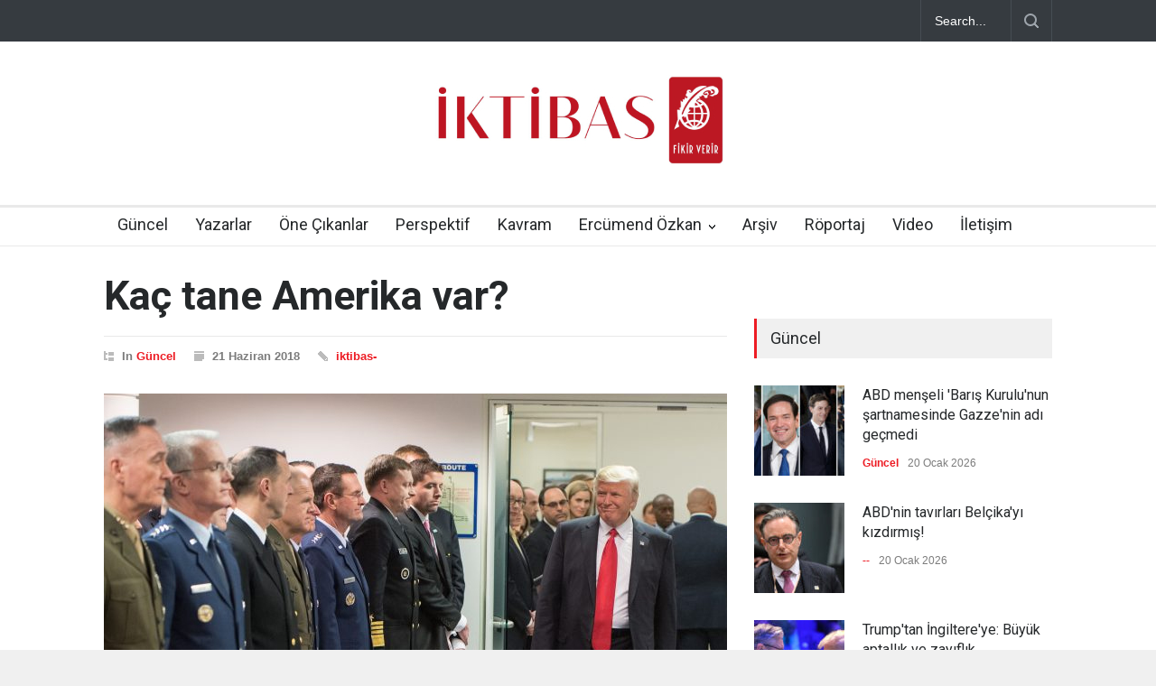

--- FILE ---
content_type: text/html; charset=UTF-8
request_url: https://iktibasdergisi.com/2018/06/21/kac-tane-amerika-var/
body_size: 17800
content:
<!DOCTYPE html>
<html lang="tr">
		<head>
		<!--meta-->
		<meta http-equiv="content-type" content="text/html; charset=UTF-8" />
		<meta name="generator" content="WordPress 6.8.3" />
		<meta name="viewport" content="width=device-width, initial-scale=1, maximum-scale=1.2" />
		<meta name="description" content="" />
		<meta name="format-detection" content="telephone=no" />
		<!--style-->
		<link rel="alternate" type="application/rss+xml" title="RSS 2.0" href="https://iktibasdergisi.com/feed/" />
		<link rel="pingback" href="https://iktibasdergisi.com/xmlrpc.php" />
				<link rel="shortcut icon" href="https://iktibasdergisi.com/wp-content/uploads/2017/12/favicon-16x16.png" />
		<title>Kaç tane Amerika var? &#8211; İktibas Dergisi</title>
<meta name='robots' content='max-image-preview:large' />
	<style>img:is([sizes="auto" i], [sizes^="auto," i]) { contain-intrinsic-size: 3000px 1500px }</style>
	<link rel='dns-prefetch' href='//www.googletagmanager.com' />
<link rel='dns-prefetch' href='//fonts.googleapis.com' />
<link rel="alternate" type="application/rss+xml" title="İktibas Dergisi &raquo; akışı" href="https://iktibasdergisi.com/feed/" />
<link rel="alternate" type="application/rss+xml" title="İktibas Dergisi &raquo; yorum akışı" href="https://iktibasdergisi.com/comments/feed/" />
<link rel="alternate" type="application/rss+xml" title="İktibas Dergisi &raquo; Kaç tane Amerika var? yorum akışı" href="https://iktibasdergisi.com/2018/06/21/kac-tane-amerika-var/feed/" />
<script type="text/javascript">
/* <![CDATA[ */
window._wpemojiSettings = {"baseUrl":"https:\/\/s.w.org\/images\/core\/emoji\/16.0.1\/72x72\/","ext":".png","svgUrl":"https:\/\/s.w.org\/images\/core\/emoji\/16.0.1\/svg\/","svgExt":".svg","source":{"concatemoji":"https:\/\/iktibasdergisi.com\/wp-includes\/js\/wp-emoji-release.min.js?ver=6.8.3"}};
/*! This file is auto-generated */
!function(s,n){var o,i,e;function c(e){try{var t={supportTests:e,timestamp:(new Date).valueOf()};sessionStorage.setItem(o,JSON.stringify(t))}catch(e){}}function p(e,t,n){e.clearRect(0,0,e.canvas.width,e.canvas.height),e.fillText(t,0,0);var t=new Uint32Array(e.getImageData(0,0,e.canvas.width,e.canvas.height).data),a=(e.clearRect(0,0,e.canvas.width,e.canvas.height),e.fillText(n,0,0),new Uint32Array(e.getImageData(0,0,e.canvas.width,e.canvas.height).data));return t.every(function(e,t){return e===a[t]})}function u(e,t){e.clearRect(0,0,e.canvas.width,e.canvas.height),e.fillText(t,0,0);for(var n=e.getImageData(16,16,1,1),a=0;a<n.data.length;a++)if(0!==n.data[a])return!1;return!0}function f(e,t,n,a){switch(t){case"flag":return n(e,"\ud83c\udff3\ufe0f\u200d\u26a7\ufe0f","\ud83c\udff3\ufe0f\u200b\u26a7\ufe0f")?!1:!n(e,"\ud83c\udde8\ud83c\uddf6","\ud83c\udde8\u200b\ud83c\uddf6")&&!n(e,"\ud83c\udff4\udb40\udc67\udb40\udc62\udb40\udc65\udb40\udc6e\udb40\udc67\udb40\udc7f","\ud83c\udff4\u200b\udb40\udc67\u200b\udb40\udc62\u200b\udb40\udc65\u200b\udb40\udc6e\u200b\udb40\udc67\u200b\udb40\udc7f");case"emoji":return!a(e,"\ud83e\udedf")}return!1}function g(e,t,n,a){var r="undefined"!=typeof WorkerGlobalScope&&self instanceof WorkerGlobalScope?new OffscreenCanvas(300,150):s.createElement("canvas"),o=r.getContext("2d",{willReadFrequently:!0}),i=(o.textBaseline="top",o.font="600 32px Arial",{});return e.forEach(function(e){i[e]=t(o,e,n,a)}),i}function t(e){var t=s.createElement("script");t.src=e,t.defer=!0,s.head.appendChild(t)}"undefined"!=typeof Promise&&(o="wpEmojiSettingsSupports",i=["flag","emoji"],n.supports={everything:!0,everythingExceptFlag:!0},e=new Promise(function(e){s.addEventListener("DOMContentLoaded",e,{once:!0})}),new Promise(function(t){var n=function(){try{var e=JSON.parse(sessionStorage.getItem(o));if("object"==typeof e&&"number"==typeof e.timestamp&&(new Date).valueOf()<e.timestamp+604800&&"object"==typeof e.supportTests)return e.supportTests}catch(e){}return null}();if(!n){if("undefined"!=typeof Worker&&"undefined"!=typeof OffscreenCanvas&&"undefined"!=typeof URL&&URL.createObjectURL&&"undefined"!=typeof Blob)try{var e="postMessage("+g.toString()+"("+[JSON.stringify(i),f.toString(),p.toString(),u.toString()].join(",")+"));",a=new Blob([e],{type:"text/javascript"}),r=new Worker(URL.createObjectURL(a),{name:"wpTestEmojiSupports"});return void(r.onmessage=function(e){c(n=e.data),r.terminate(),t(n)})}catch(e){}c(n=g(i,f,p,u))}t(n)}).then(function(e){for(var t in e)n.supports[t]=e[t],n.supports.everything=n.supports.everything&&n.supports[t],"flag"!==t&&(n.supports.everythingExceptFlag=n.supports.everythingExceptFlag&&n.supports[t]);n.supports.everythingExceptFlag=n.supports.everythingExceptFlag&&!n.supports.flag,n.DOMReady=!1,n.readyCallback=function(){n.DOMReady=!0}}).then(function(){return e}).then(function(){var e;n.supports.everything||(n.readyCallback(),(e=n.source||{}).concatemoji?t(e.concatemoji):e.wpemoji&&e.twemoji&&(t(e.twemoji),t(e.wpemoji)))}))}((window,document),window._wpemojiSettings);
/* ]]> */
</script>

<style id='wp-emoji-styles-inline-css' type='text/css'>

	img.wp-smiley, img.emoji {
		display: inline !important;
		border: none !important;
		box-shadow: none !important;
		height: 1em !important;
		width: 1em !important;
		margin: 0 0.07em !important;
		vertical-align: -0.1em !important;
		background: none !important;
		padding: 0 !important;
	}
</style>
<link rel='stylesheet' id='wp-block-library-css' href='https://iktibasdergisi.com/wp-includes/css/dist/block-library/style.min.css?ver=6.8.3' type='text/css' media='all' />
<style id='wp-block-library-theme-inline-css' type='text/css'>
.wp-block-audio :where(figcaption){color:#555;font-size:13px;text-align:center}.is-dark-theme .wp-block-audio :where(figcaption){color:#ffffffa6}.wp-block-audio{margin:0 0 1em}.wp-block-code{border:1px solid #ccc;border-radius:4px;font-family:Menlo,Consolas,monaco,monospace;padding:.8em 1em}.wp-block-embed :where(figcaption){color:#555;font-size:13px;text-align:center}.is-dark-theme .wp-block-embed :where(figcaption){color:#ffffffa6}.wp-block-embed{margin:0 0 1em}.blocks-gallery-caption{color:#555;font-size:13px;text-align:center}.is-dark-theme .blocks-gallery-caption{color:#ffffffa6}:root :where(.wp-block-image figcaption){color:#555;font-size:13px;text-align:center}.is-dark-theme :root :where(.wp-block-image figcaption){color:#ffffffa6}.wp-block-image{margin:0 0 1em}.wp-block-pullquote{border-bottom:4px solid;border-top:4px solid;color:currentColor;margin-bottom:1.75em}.wp-block-pullquote cite,.wp-block-pullquote footer,.wp-block-pullquote__citation{color:currentColor;font-size:.8125em;font-style:normal;text-transform:uppercase}.wp-block-quote{border-left:.25em solid;margin:0 0 1.75em;padding-left:1em}.wp-block-quote cite,.wp-block-quote footer{color:currentColor;font-size:.8125em;font-style:normal;position:relative}.wp-block-quote:where(.has-text-align-right){border-left:none;border-right:.25em solid;padding-left:0;padding-right:1em}.wp-block-quote:where(.has-text-align-center){border:none;padding-left:0}.wp-block-quote.is-large,.wp-block-quote.is-style-large,.wp-block-quote:where(.is-style-plain){border:none}.wp-block-search .wp-block-search__label{font-weight:700}.wp-block-search__button{border:1px solid #ccc;padding:.375em .625em}:where(.wp-block-group.has-background){padding:1.25em 2.375em}.wp-block-separator.has-css-opacity{opacity:.4}.wp-block-separator{border:none;border-bottom:2px solid;margin-left:auto;margin-right:auto}.wp-block-separator.has-alpha-channel-opacity{opacity:1}.wp-block-separator:not(.is-style-wide):not(.is-style-dots){width:100px}.wp-block-separator.has-background:not(.is-style-dots){border-bottom:none;height:1px}.wp-block-separator.has-background:not(.is-style-wide):not(.is-style-dots){height:2px}.wp-block-table{margin:0 0 1em}.wp-block-table td,.wp-block-table th{word-break:normal}.wp-block-table :where(figcaption){color:#555;font-size:13px;text-align:center}.is-dark-theme .wp-block-table :where(figcaption){color:#ffffffa6}.wp-block-video :where(figcaption){color:#555;font-size:13px;text-align:center}.is-dark-theme .wp-block-video :where(figcaption){color:#ffffffa6}.wp-block-video{margin:0 0 1em}:root :where(.wp-block-template-part.has-background){margin-bottom:0;margin-top:0;padding:1.25em 2.375em}
</style>
<style id='classic-theme-styles-inline-css' type='text/css'>
/*! This file is auto-generated */
.wp-block-button__link{color:#fff;background-color:#32373c;border-radius:9999px;box-shadow:none;text-decoration:none;padding:calc(.667em + 2px) calc(1.333em + 2px);font-size:1.125em}.wp-block-file__button{background:#32373c;color:#fff;text-decoration:none}
</style>
<style id='global-styles-inline-css' type='text/css'>
:root{--wp--preset--aspect-ratio--square: 1;--wp--preset--aspect-ratio--4-3: 4/3;--wp--preset--aspect-ratio--3-4: 3/4;--wp--preset--aspect-ratio--3-2: 3/2;--wp--preset--aspect-ratio--2-3: 2/3;--wp--preset--aspect-ratio--16-9: 16/9;--wp--preset--aspect-ratio--9-16: 9/16;--wp--preset--color--black: #000000;--wp--preset--color--cyan-bluish-gray: #abb8c3;--wp--preset--color--white: #ffffff;--wp--preset--color--pale-pink: #f78da7;--wp--preset--color--vivid-red: #cf2e2e;--wp--preset--color--luminous-vivid-orange: #ff6900;--wp--preset--color--luminous-vivid-amber: #fcb900;--wp--preset--color--light-green-cyan: #7bdcb5;--wp--preset--color--vivid-green-cyan: #00d084;--wp--preset--color--pale-cyan-blue: #8ed1fc;--wp--preset--color--vivid-cyan-blue: #0693e3;--wp--preset--color--vivid-purple: #9b51e0;--wp--preset--color--pressroom-red: #ED1C24;--wp--preset--color--pressroom-light-blue: #42AAE6;--wp--preset--color--pressroom-green: #85B53E;--wp--preset--color--pressroom-orange: #F5910F;--wp--preset--color--pressroom-turquoise: #18ACB6;--wp--preset--color--pressroom-blue: #4CA5D9;--wp--preset--color--pressroom-dark-orange: #FC724B;--wp--preset--color--pressroom-brown: #C29A48;--wp--preset--color--pressroom-light-green: #00C7A6;--wp--preset--gradient--vivid-cyan-blue-to-vivid-purple: linear-gradient(135deg,rgba(6,147,227,1) 0%,rgb(155,81,224) 100%);--wp--preset--gradient--light-green-cyan-to-vivid-green-cyan: linear-gradient(135deg,rgb(122,220,180) 0%,rgb(0,208,130) 100%);--wp--preset--gradient--luminous-vivid-amber-to-luminous-vivid-orange: linear-gradient(135deg,rgba(252,185,0,1) 0%,rgba(255,105,0,1) 100%);--wp--preset--gradient--luminous-vivid-orange-to-vivid-red: linear-gradient(135deg,rgba(255,105,0,1) 0%,rgb(207,46,46) 100%);--wp--preset--gradient--very-light-gray-to-cyan-bluish-gray: linear-gradient(135deg,rgb(238,238,238) 0%,rgb(169,184,195) 100%);--wp--preset--gradient--cool-to-warm-spectrum: linear-gradient(135deg,rgb(74,234,220) 0%,rgb(151,120,209) 20%,rgb(207,42,186) 40%,rgb(238,44,130) 60%,rgb(251,105,98) 80%,rgb(254,248,76) 100%);--wp--preset--gradient--blush-light-purple: linear-gradient(135deg,rgb(255,206,236) 0%,rgb(152,150,240) 100%);--wp--preset--gradient--blush-bordeaux: linear-gradient(135deg,rgb(254,205,165) 0%,rgb(254,45,45) 50%,rgb(107,0,62) 100%);--wp--preset--gradient--luminous-dusk: linear-gradient(135deg,rgb(255,203,112) 0%,rgb(199,81,192) 50%,rgb(65,88,208) 100%);--wp--preset--gradient--pale-ocean: linear-gradient(135deg,rgb(255,245,203) 0%,rgb(182,227,212) 50%,rgb(51,167,181) 100%);--wp--preset--gradient--electric-grass: linear-gradient(135deg,rgb(202,248,128) 0%,rgb(113,206,126) 100%);--wp--preset--gradient--midnight: linear-gradient(135deg,rgb(2,3,129) 0%,rgb(40,116,252) 100%);--wp--preset--font-size--small: 13px;--wp--preset--font-size--medium: 20px;--wp--preset--font-size--large: 36px;--wp--preset--font-size--x-large: 42px;--wp--preset--spacing--20: 0.44rem;--wp--preset--spacing--30: 0.67rem;--wp--preset--spacing--40: 1rem;--wp--preset--spacing--50: 1.5rem;--wp--preset--spacing--60: 2.25rem;--wp--preset--spacing--70: 3.38rem;--wp--preset--spacing--80: 5.06rem;--wp--preset--shadow--natural: 6px 6px 9px rgba(0, 0, 0, 0.2);--wp--preset--shadow--deep: 12px 12px 50px rgba(0, 0, 0, 0.4);--wp--preset--shadow--sharp: 6px 6px 0px rgba(0, 0, 0, 0.2);--wp--preset--shadow--outlined: 6px 6px 0px -3px rgba(255, 255, 255, 1), 6px 6px rgba(0, 0, 0, 1);--wp--preset--shadow--crisp: 6px 6px 0px rgba(0, 0, 0, 1);}:where(.is-layout-flex){gap: 0.5em;}:where(.is-layout-grid){gap: 0.5em;}body .is-layout-flex{display: flex;}.is-layout-flex{flex-wrap: wrap;align-items: center;}.is-layout-flex > :is(*, div){margin: 0;}body .is-layout-grid{display: grid;}.is-layout-grid > :is(*, div){margin: 0;}:where(.wp-block-columns.is-layout-flex){gap: 2em;}:where(.wp-block-columns.is-layout-grid){gap: 2em;}:where(.wp-block-post-template.is-layout-flex){gap: 1.25em;}:where(.wp-block-post-template.is-layout-grid){gap: 1.25em;}.has-black-color{color: var(--wp--preset--color--black) !important;}.has-cyan-bluish-gray-color{color: var(--wp--preset--color--cyan-bluish-gray) !important;}.has-white-color{color: var(--wp--preset--color--white) !important;}.has-pale-pink-color{color: var(--wp--preset--color--pale-pink) !important;}.has-vivid-red-color{color: var(--wp--preset--color--vivid-red) !important;}.has-luminous-vivid-orange-color{color: var(--wp--preset--color--luminous-vivid-orange) !important;}.has-luminous-vivid-amber-color{color: var(--wp--preset--color--luminous-vivid-amber) !important;}.has-light-green-cyan-color{color: var(--wp--preset--color--light-green-cyan) !important;}.has-vivid-green-cyan-color{color: var(--wp--preset--color--vivid-green-cyan) !important;}.has-pale-cyan-blue-color{color: var(--wp--preset--color--pale-cyan-blue) !important;}.has-vivid-cyan-blue-color{color: var(--wp--preset--color--vivid-cyan-blue) !important;}.has-vivid-purple-color{color: var(--wp--preset--color--vivid-purple) !important;}.has-black-background-color{background-color: var(--wp--preset--color--black) !important;}.has-cyan-bluish-gray-background-color{background-color: var(--wp--preset--color--cyan-bluish-gray) !important;}.has-white-background-color{background-color: var(--wp--preset--color--white) !important;}.has-pale-pink-background-color{background-color: var(--wp--preset--color--pale-pink) !important;}.has-vivid-red-background-color{background-color: var(--wp--preset--color--vivid-red) !important;}.has-luminous-vivid-orange-background-color{background-color: var(--wp--preset--color--luminous-vivid-orange) !important;}.has-luminous-vivid-amber-background-color{background-color: var(--wp--preset--color--luminous-vivid-amber) !important;}.has-light-green-cyan-background-color{background-color: var(--wp--preset--color--light-green-cyan) !important;}.has-vivid-green-cyan-background-color{background-color: var(--wp--preset--color--vivid-green-cyan) !important;}.has-pale-cyan-blue-background-color{background-color: var(--wp--preset--color--pale-cyan-blue) !important;}.has-vivid-cyan-blue-background-color{background-color: var(--wp--preset--color--vivid-cyan-blue) !important;}.has-vivid-purple-background-color{background-color: var(--wp--preset--color--vivid-purple) !important;}.has-black-border-color{border-color: var(--wp--preset--color--black) !important;}.has-cyan-bluish-gray-border-color{border-color: var(--wp--preset--color--cyan-bluish-gray) !important;}.has-white-border-color{border-color: var(--wp--preset--color--white) !important;}.has-pale-pink-border-color{border-color: var(--wp--preset--color--pale-pink) !important;}.has-vivid-red-border-color{border-color: var(--wp--preset--color--vivid-red) !important;}.has-luminous-vivid-orange-border-color{border-color: var(--wp--preset--color--luminous-vivid-orange) !important;}.has-luminous-vivid-amber-border-color{border-color: var(--wp--preset--color--luminous-vivid-amber) !important;}.has-light-green-cyan-border-color{border-color: var(--wp--preset--color--light-green-cyan) !important;}.has-vivid-green-cyan-border-color{border-color: var(--wp--preset--color--vivid-green-cyan) !important;}.has-pale-cyan-blue-border-color{border-color: var(--wp--preset--color--pale-cyan-blue) !important;}.has-vivid-cyan-blue-border-color{border-color: var(--wp--preset--color--vivid-cyan-blue) !important;}.has-vivid-purple-border-color{border-color: var(--wp--preset--color--vivid-purple) !important;}.has-vivid-cyan-blue-to-vivid-purple-gradient-background{background: var(--wp--preset--gradient--vivid-cyan-blue-to-vivid-purple) !important;}.has-light-green-cyan-to-vivid-green-cyan-gradient-background{background: var(--wp--preset--gradient--light-green-cyan-to-vivid-green-cyan) !important;}.has-luminous-vivid-amber-to-luminous-vivid-orange-gradient-background{background: var(--wp--preset--gradient--luminous-vivid-amber-to-luminous-vivid-orange) !important;}.has-luminous-vivid-orange-to-vivid-red-gradient-background{background: var(--wp--preset--gradient--luminous-vivid-orange-to-vivid-red) !important;}.has-very-light-gray-to-cyan-bluish-gray-gradient-background{background: var(--wp--preset--gradient--very-light-gray-to-cyan-bluish-gray) !important;}.has-cool-to-warm-spectrum-gradient-background{background: var(--wp--preset--gradient--cool-to-warm-spectrum) !important;}.has-blush-light-purple-gradient-background{background: var(--wp--preset--gradient--blush-light-purple) !important;}.has-blush-bordeaux-gradient-background{background: var(--wp--preset--gradient--blush-bordeaux) !important;}.has-luminous-dusk-gradient-background{background: var(--wp--preset--gradient--luminous-dusk) !important;}.has-pale-ocean-gradient-background{background: var(--wp--preset--gradient--pale-ocean) !important;}.has-electric-grass-gradient-background{background: var(--wp--preset--gradient--electric-grass) !important;}.has-midnight-gradient-background{background: var(--wp--preset--gradient--midnight) !important;}.has-small-font-size{font-size: var(--wp--preset--font-size--small) !important;}.has-medium-font-size{font-size: var(--wp--preset--font-size--medium) !important;}.has-large-font-size{font-size: var(--wp--preset--font-size--large) !important;}.has-x-large-font-size{font-size: var(--wp--preset--font-size--x-large) !important;}
:where(.wp-block-post-template.is-layout-flex){gap: 1.25em;}:where(.wp-block-post-template.is-layout-grid){gap: 1.25em;}
:where(.wp-block-columns.is-layout-flex){gap: 2em;}:where(.wp-block-columns.is-layout-grid){gap: 2em;}
:root :where(.wp-block-pullquote){font-size: 1.5em;line-height: 1.6;}
</style>
<link rel='stylesheet' id='google-font-roboto-css' href='//fonts.googleapis.com/css?family=Roboto%3A300%2C400%2C700&#038;ver=6.8.3' type='text/css' media='all' />
<link rel='stylesheet' id='google-font-roboto-condensed-css' href='//fonts.googleapis.com/css?family=Roboto+Condensed%3A300%2C400%2C700&#038;ver=6.8.3' type='text/css' media='all' />
<link rel='stylesheet' id='reset-css' href='https://iktibasdergisi.com/wp-content/themes/pressroom/style/reset.css?ver=6.8.3' type='text/css' media='all' />
<link rel='stylesheet' id='superfish-css' href='https://iktibasdergisi.com/wp-content/themes/pressroom/style/superfish.css?ver=6.8.3' type='text/css' media='all' />
<link rel='stylesheet' id='prettyPhoto-css' href='https://iktibasdergisi.com/wp-content/themes/pressroom/style/prettyPhoto.css?ver=6.8.3' type='text/css' media='all' />
<link rel='stylesheet' id='jquery-qtip-css' href='https://iktibasdergisi.com/wp-content/themes/pressroom/style/jquery.qtip.css?ver=6.8.3' type='text/css' media='all' />
<link rel='stylesheet' id='odometer-css' href='https://iktibasdergisi.com/wp-content/themes/pressroom/style/odometer-theme-default.css?ver=6.8.3' type='text/css' media='all' />
<link rel='stylesheet' id='animations-css' href='https://iktibasdergisi.com/wp-content/themes/pressroom/style/animations.css?ver=6.8.3' type='text/css' media='all' />
<link rel='stylesheet' id='main-style-css' href='https://iktibasdergisi.com/wp-content/themes/pressroom/style.css?ver=6.8.3' type='text/css' media='all' />
<link rel='stylesheet' id='responsive-css' href='https://iktibasdergisi.com/wp-content/themes/pressroom/style/responsive.css?ver=6.8.3' type='text/css' media='all' />
<link rel='stylesheet' id='custom-css' href='https://iktibasdergisi.com/wp-content/themes/pressroom/custom.css?ver=6.8.3' type='text/css' media='all' />
<link rel='stylesheet' id='heateor_sss_frontend_css-css' href='https://iktibasdergisi.com/wp-content/plugins/sassy-social-share/public/css/sassy-social-share-public.css?ver=3.3.76' type='text/css' media='all' />
<style id='heateor_sss_frontend_css-inline-css' type='text/css'>
.heateor_sss_button_instagram span.heateor_sss_svg,a.heateor_sss_instagram span.heateor_sss_svg{background:radial-gradient(circle at 30% 107%,#fdf497 0,#fdf497 5%,#fd5949 45%,#d6249f 60%,#285aeb 90%)}.heateor_sss_horizontal_sharing .heateor_sss_svg,.heateor_sss_standard_follow_icons_container .heateor_sss_svg{color:#fff;border-width:0px;border-style:solid;border-color:transparent}.heateor_sss_horizontal_sharing .heateorSssTCBackground{color:#666}.heateor_sss_horizontal_sharing span.heateor_sss_svg:hover,.heateor_sss_standard_follow_icons_container span.heateor_sss_svg:hover{border-color:transparent;}.heateor_sss_vertical_sharing span.heateor_sss_svg,.heateor_sss_floating_follow_icons_container span.heateor_sss_svg{color:#fff;border-width:0px;border-style:solid;border-color:transparent;}.heateor_sss_vertical_sharing .heateorSssTCBackground{color:#666;}.heateor_sss_vertical_sharing span.heateor_sss_svg:hover,.heateor_sss_floating_follow_icons_container span.heateor_sss_svg:hover{border-color:transparent;}@media screen and (max-width:783px) {.heateor_sss_vertical_sharing{display:none!important}}
</style>
<script type="text/javascript" src="https://iktibasdergisi.com/wp-includes/js/jquery/jquery.min.js?ver=3.7.1" id="jquery-core-js"></script>
<script type="text/javascript" src="https://iktibasdergisi.com/wp-includes/js/jquery/jquery-migrate.min.js?ver=3.4.1" id="jquery-migrate-js"></script>

<!-- Site Kit tarafından eklenen Google etiketi (gtag.js) snippet&#039;i -->

<!-- Google Analytics snippet added by Site Kit -->
<script type="text/javascript" src="https://www.googletagmanager.com/gtag/js?id=GT-MR45KM9" id="google_gtagjs-js" async></script>
<script type="text/javascript" id="google_gtagjs-js-after">
/* <![CDATA[ */
window.dataLayer = window.dataLayer || [];function gtag(){dataLayer.push(arguments);}
gtag("set","linker",{"domains":["iktibasdergisi.com"]});
gtag("js", new Date());
gtag("set", "developer_id.dZTNiMT", true);
gtag("config", "GT-MR45KM9");
 window._googlesitekit = window._googlesitekit || {}; window._googlesitekit.throttledEvents = []; window._googlesitekit.gtagEvent = (name, data) => { var key = JSON.stringify( { name, data } ); if ( !! window._googlesitekit.throttledEvents[ key ] ) { return; } window._googlesitekit.throttledEvents[ key ] = true; setTimeout( () => { delete window._googlesitekit.throttledEvents[ key ]; }, 5 ); gtag( "event", name, { ...data, event_source: "site-kit" } ); }; 
/* ]]> */
</script>

<!-- Site Kit tarafından eklenen Google etiketi (gtag.js) snippet&#039;ini sonlandırın -->
<link rel="https://api.w.org/" href="https://iktibasdergisi.com/wp-json/" /><link rel="alternate" title="JSON" type="application/json" href="https://iktibasdergisi.com/wp-json/wp/v2/posts/12105" /><link rel="EditURI" type="application/rsd+xml" title="RSD" href="https://iktibasdergisi.com/xmlrpc.php?rsd" />
<meta name="generator" content="WordPress 6.8.3" />
<link rel="canonical" href="https://iktibasdergisi.com/2018/06/21/kac-tane-amerika-var/" />
<link rel='shortlink' href='https://iktibasdergisi.com/?p=12105' />
<link rel="alternate" title="oEmbed (JSON)" type="application/json+oembed" href="https://iktibasdergisi.com/wp-json/oembed/1.0/embed?url=https%3A%2F%2Fiktibasdergisi.com%2F2018%2F06%2F21%2Fkac-tane-amerika-var%2F" />
<link rel="alternate" title="oEmbed (XML)" type="text/xml+oembed" href="https://iktibasdergisi.com/wp-json/oembed/1.0/embed?url=https%3A%2F%2Fiktibasdergisi.com%2F2018%2F06%2F21%2Fkac-tane-amerika-var%2F&#038;format=xml" />
<meta name="generator" content="Site Kit by Google 1.157.0" />      <meta name="onesignal" content="wordpress-plugin"/>
            <script>

      window.OneSignalDeferred = window.OneSignalDeferred || [];

      OneSignalDeferred.push(function(OneSignal) {
        var oneSignal_options = {};
        window._oneSignalInitOptions = oneSignal_options;

        oneSignal_options['serviceWorkerParam'] = { scope: '/' };
oneSignal_options['serviceWorkerPath'] = 'OneSignalSDKWorker.js.php';

        OneSignal.Notifications.setDefaultUrl("https://iktibasdergisi.com");

        oneSignal_options['wordpress'] = true;
oneSignal_options['appId'] = 'fb4b3f6b-03ed-4071-86ae-bb9825394077';
oneSignal_options['allowLocalhostAsSecureOrigin'] = true;
oneSignal_options['welcomeNotification'] = { };
oneSignal_options['welcomeNotification']['title'] = "İktibas Dergisi";
oneSignal_options['welcomeNotification']['message'] = "Abone olduğunuz için teşekkürler";
oneSignal_options['welcomeNotification']['url'] = "https://iktibasdergisi.com/";
oneSignal_options['path'] = "https://iktibasdergisi.com/wp-content/plugins/onesignal-free-web-push-notifications/sdk_files/";
oneSignal_options['safari_web_id'] = "web.onesignal.auto.32358c52-eb5f-4c9c-a5b8-d10e6e7ce454";
oneSignal_options['persistNotification'] = false;
oneSignal_options['promptOptions'] = { };
oneSignal_options['notifyButton'] = { };
oneSignal_options['notifyButton']['enable'] = true;
oneSignal_options['notifyButton']['position'] = 'bottom-right';
oneSignal_options['notifyButton']['theme'] = 'default';
oneSignal_options['notifyButton']['size'] = 'medium';
oneSignal_options['notifyButton']['showCredit'] = true;
oneSignal_options['notifyButton']['text'] = {};
oneSignal_options['notifyButton']['text']['tip.state.unsubscribed'] = 'Bildirimlere abone olun';
oneSignal_options['notifyButton']['text']['tip.state.subscribed'] = 'Bildirimlere abone oldunuz';
oneSignal_options['notifyButton']['text']['tip.state.blocked'] = 'Bildirimleri engellediniz';
oneSignal_options['notifyButton']['text']['message.action.subscribed'] = 'Abone olduğunuz için teşekkür ederiz.';
oneSignal_options['notifyButton']['text']['message.action.resubscribed'] = 'Bildirimlere abone oldunuz';
oneSignal_options['notifyButton']['text']['message.action.unsubscribed'] = 'Tekrar bildirim almayacaksınız';
oneSignal_options['notifyButton']['text']['dialog.main.title'] = 'İktibas Dergisi';
oneSignal_options['notifyButton']['text']['dialog.main.button.subscribe'] = 'ABONE OL';
oneSignal_options['notifyButton']['text']['dialog.main.button.unsubscribe'] = 'ABONELİKTEN ÇIK';
oneSignal_options['notifyButton']['text']['dialog.blocked.title'] = 'Bildirimlerin engellenmesini kaldır';
oneSignal_options['notifyButton']['text']['dialog.blocked.message'] = 'Bildirimlere izin vermek için bu talimatları uygulayın';
              OneSignal.init(window._oneSignalInitOptions);
              OneSignal.Slidedown.promptPush()      });

      function documentInitOneSignal() {
        var oneSignal_elements = document.getElementsByClassName("OneSignal-prompt");

        var oneSignalLinkClickHandler = function(event) { OneSignal.Notifications.requestPermission(); event.preventDefault(); };        for(var i = 0; i < oneSignal_elements.length; i++)
          oneSignal_elements[i].addEventListener('click', oneSignalLinkClickHandler, false);
      }

      if (document.readyState === 'complete') {
           documentInitOneSignal();
      }
      else {
           window.addEventListener("load", function(event){
               documentInitOneSignal();
          });
      }
    </script>
<meta name="generator" content="Powered by WPBakery Page Builder - drag and drop page builder for WordPress."/>
		<style type="text/css" id="wp-custom-css">
			p{
	    padding: 1em 0;
}

h1.post_title {
    font-size: 45px;
}

blockquote {
    font-size: 17px;
}

.header h1 {
    margin-top: 30px;
}		</style>
		<noscript><style> .wpb_animate_when_almost_visible { opacity: 1; }</style></noscript><!--custom style-->
<style type="text/css">
	</style>	</head>
		<body class="wp-singular post-template-default single single-post postid-12105 single-format-standard wp-theme-pressroom wpb-js-composer js-comp-ver-6.10.0 vc_responsive">
		<div class="site_container">
							<div class="header_top_bar_container clearfix">
								<div class="header_top_bar clearfix">
					<form class="search_form" action="https://iktibasdergisi.com">
	<input name="s" class="search_input" type="text" value="Search..." placeholder="Search...">
	<input type="submit" value="" class="search_submit">
</form>				</div>
								</div>
							<!-- Header -->
			<div class="header_container">
				<div class="header clearfix">
										<div class="logo">
						<h1><a href="https://iktibasdergisi.com" title="İktibas Dergisi">
														<img src="https://iktibasdergisi.com/wp-content/uploads/2025/07/iktibas-logo.jpg" alt="logo" />
																				</a></h1>
						<h4></h4>
					</div>
											<div class="header_top_right_sidebar_container">
												<form class="search_form" action="https://iktibasdergisi.com">
	<input name="s" class="search_input" type="text" value="Search..." placeholder="Search...">
	<input type="submit" value="" class="search_submit">
</form>												</div>
										</div>
			</div>
								<div class="menu_container  sticky collapsible-mobile-submenus">
						<a href="#" class="mobile-menu-switch">
							<span class="line"></span>
							<span class="line"></span>
							<span class="line"></span>
						</a>
						<div class="mobile-menu-divider"></div>
					<nav class="ubermenu clearfix"><ul id="menu-iktibas-guncel" class="sf-menu ubermenu-nav"><li id="menu-item-1208" class="ubermenu-item ubermenu-item-type-post_type ubermenu-item-object-page ubermenu-item-home ubermenu-item-1208"><a href="https://iktibasdergisi.com/">Güncel</a></li>
<li id="menu-item-1211" class="ubermenu-item ubermenu-item-type-post_type ubermenu-item-object-page ubermenu-item-1211"><a href="https://iktibasdergisi.com/yazarlar/">Yazarlar</a></li>
<li id="menu-item-1306" class="ubermenu-item ubermenu-item-type-custom ubermenu-item-object-custom ubermenu-item-1306"><a href="https://iktibasdergisi.com/category/one-cikanlar/">Öne Çıkanlar</a></li>
<li id="menu-item-1313" class="ubermenu-item ubermenu-item-type-custom ubermenu-item-object-custom ubermenu-item-1313"><a href="https://iktibasdergisi.com/category/perspektif/">Perspektif</a></li>
<li id="menu-item-1314" class="ubermenu-item ubermenu-item-type-custom ubermenu-item-object-custom ubermenu-item-1314"><a href="https://iktibasdergisi.com/category/kavram/">Kavram</a></li>
<li id="menu-item-1315" class="ubermenu-item ubermenu-item-type-custom ubermenu-item-object-custom ubermenu-item-has-children ubermenu-item-1315"><a href="#">Ercümend Özkan</a><a href="#" class="template-arrow-menu"></a>
<ul class="sub-menu">
	<li id="menu-item-21050" class="ubermenu-item ubermenu-item-type-custom ubermenu-item-object-custom ubermenu-item-21050"><a href="https://iktibasdergisi.com/category/ercumend-ozkan-yazilari">Yazıları</a></li>
	<li id="menu-item-21051" class="ubermenu-item ubermenu-item-type-custom ubermenu-item-object-custom ubermenu-item-21051"><a href="https://iktibasdergisi.com/category/ercumend-ozkan-hakkinda-yazilanlar">Hakkında Yazılanlar</a></li>
	<li id="menu-item-21052" class="ubermenu-item ubermenu-item-type-custom ubermenu-item-object-custom ubermenu-item-21052"><a href="https://iktibasdergisi.com/category/ercumend-ozkan-videolari">Videolar</a></li>
</ul>
</li>
<li id="menu-item-20007" class="ubermenu-item ubermenu-item-type-custom ubermenu-item-object-custom ubermenu-item-20007"><a href="https://drive.google.com/drive/folders/1ng8edBxk2S1Tm10tfrclir0lSrI9oUGc">Arşiv</a></li>
<li id="menu-item-21298" class="ubermenu-item ubermenu-item-type-custom ubermenu-item-object-custom ubermenu-item-21298"><a href="https://iktibasdergisi.com/category/roportaj/">Röportaj</a></li>
<li id="menu-item-19104" class="ubermenu-item ubermenu-item-type-custom ubermenu-item-object-custom ubermenu-item-19104"><a href="https://iktibasdergisi.com/category/videolar/">Video</a></li>
<li id="menu-item-1338" class="ubermenu-item ubermenu-item-type-post_type ubermenu-item-object-page ubermenu-item-1338"><a href="https://iktibasdergisi.com/iletisim/">İletişim</a></li>
</ul></nav>					</div>
							<!-- /Header --><div class="theme_page relative">
	<div class="clearfix">
		<section class="wpb-content-wrapper"><div class="vc_row wpb_row vc_row-fluid page_margin_top"><div class="wpb_column vc_column_container vc_col-sm-8"><div class="wpb_wrapper"><div class="single post post-12105 type-post status-publish format-standard has-post-thumbnail hentry category-guncel"><h1 class="post_title"><a href="https://iktibasdergisi.com/2018/06/21/kac-tane-amerika-var/" title="Kaç tane Amerika var?">Kaç tane Amerika var?</a></h1><ul class="post_details clearfix"><li class="detail category">In <a href="https://iktibasdergisi.com/category/guncel/" title="Güncel kategorisindeki yazıları içerir...">Güncel</a></li><li class="detail date">21 Haziran 2018</li><li class="detail author"><a class="author" href="https://iktibasdergisi.com/author/yismailoglu/" title="iktibas-">iktibas-</a></ul><a class="post_image page_margin_top prettyPhoto" href="https://iktibasdergisi.com/wp-content/uploads/2018/06/11-155.jpg" title="Kaç tane Amerika var?"><img fetchpriority="high" decoding="async" width="690" height="450" src="https://iktibasdergisi.com/wp-content/uploads/2018/06/11-155.jpg" class="attachment-small-slider-thumb size-small-slider-thumb wp-post-image" alt="Kaç tane Amerika var?" title="" srcset="https://iktibasdergisi.com/wp-content/uploads/2018/06/11-155.jpg 690w, https://iktibasdergisi.com/wp-content/uploads/2018/06/11-155-300x196.jpg 300w" sizes="(max-width: 690px) 100vw, 690px" /></a><div class="post_content page_margin_top_section clearfix"><div class="content_box full_width"><h3 class="excerpt"><p>Hükümet&#8217;ten Kongre&#8217;ye, Pentagon&#8217;dan Savunma Sanayii&#8217;ne kadar Amerika&#8217;da bulunan ve etkinliğini koruyan tarafları Milliyet&#8217;ten Hakkı Öcal yazdı.</p>
</h3><div class="text"><p>Çok sayıda Amerika’dan söz edebileceğimizi savunan Öcal, bir tarafta hükümeti, bir tarafta Pentagon&#8217;u, bir tarafta savunma sanayiini oluşturan ultra-süper kapital birikimini, bir tarafta Liberal Demokratları, bir tarafta Bürokratik Amerika&#8217;yı ve bir de dünya jandarmalığından vazgeçmek istemeyen Kongre şeklinde sayıyor Amerika&#8217;da siyasi güce sahip ve bir şey yaptığında Amerika adına yapmış görünen tarafları.</p>
<p>Öcal, Milliyet&#8217;teki yazısında bu yaklaşımın meşruluğunun hiçbir zaman bu hafta olduğu kadar belirgin olmadığını belirtiyor. Yazısının sonunda bunlardan hangisine güvenebiliriz sorusunu yönelten Öcal, o tarafları şöyle sayıyor:</p>
<p>Bir tarafta dışişleri ve savunma operasyonları bütçesi suyunu çeken bir hükümet var. Müsteşarlar, meslekten gelen diplomatlar, genel müdürler, bakan yardımcılarının idare ettiği bu yapı çoktandır ABD’nin Afganistan, Irak ve Suriye politikalarının gözden geçirilmesini, artık bu ülkelerdeki doğrudan veya vekâlet savaşlarına ayıracak para kalmadığını bildiriyordu.</p>
<p>Başkan Trump bir süreden beri bu “Amerika’ya” meylediyordu. Nisanın başında yaptığı ve hemen akabinde Savunma Bakanlığı sözcüsü tarafından adeta yalanlanan açıklamasında Trump, “Suriye’den en hızlı şekilde çekileceğiz” demişti.</p>
<p>ABD Savunma Bakanlığı (Pentagon) mevcut Amerikalardan bir diğeri olup, George W. Bush zamanından bu yana, 17 yıldır, adeta kemikleşmiş bir “devlet içinde devlet” yapısı kazanmış bulunuyor. Gerçi her ülkede savunma oluşumları, kontrollerinde olan yatırım bütçelerinin büyüklüğü itibarıyla bir bürokratik imparatorluktur ama Pentagon, Başkan Bush zamanında eline düştüğü NeoConlardan (veya kendilerine yakıştırdıkları adla “müdahaleci liberallerden” kurtulamadı ve başta Ortadoğu olmak üzere Britanya ve Fransa’nın dünyaya verdiği nizamı değiştirmeyi kendisine vazife edindi.</p>
<p>Bir diğer Amerika, savunma sanayiini oluşturan ultra-süper kapital birikimidir ki eski Başkan Eisenhower’ın 1961’de kullandığı terimle “askeri-sınai kompleks” ‘(military-industrial-complex) diye anılan bu yapı, Kongre’deki ayağıyla ABD’nin bir savaş makinesi olarak kalmasını sağlamaktadır.</p>
<p>Üniversitelerin omurgasını sağladığı Liberal (Demokrat) Amerika, dini hassasiyetleri yüksek, ama orada durmayıp, Mesih’in gönderilmesi için dünyayı kaosa çevirmeye azmetmiş Evangelist Amerika (ki Trump’ın katılmasıyla gücü oransız artan bir grup), Musevi Amerika (ki bunun en büyük temsilcisi İsrail lobisi) ve bunların zaman zaman yaptıkları ittifaklar, bunlara eklenen çıkar gruplarıyla çok ama çok Amerika’dan söz edebiliriz.</p>
<p>Bürokratik Amerika, sonunda Pentagon’un ve özellikle Centcom denen Irak ve Suriye operasyonlarını yöneten birime karşı üstünlük sağlayarak, Menbiç’ten itibaren kara operasyonunu TSK’ya devrettirmeyi başardı. Pentagon bu darbeyi atlatabilir ve Türkiye’ye yeni bir oyun oynayabilir mi? Elbette Trump’ı PKK/YPG ile iş birliğini bırakarak Türkiye’yle önce ortak operasyon, ardından yükü tamamen Türkiye’ye bırakma fikrinden vazgeçirmek için ellerinden geleni yapacaklardır.</p>
<p>Bu arada İsrail lobisi ve dünya jandarmalığından vazgeçmek istemeyen Kongre, Suriye’de iş birliği açıklamalarıyla taban tabana zıt bir F-35 ambargosuna hukuki zemin oluşturmak üzere adım attı. Böylece bu Amerika, kötü komşu misali, Türkiye’yi silah sanayii sahibi yapan kararlara bir yenisini eklemiş oldu.</p>
<p>Peki, biz hangi Amerika’ya güvenebiliriz? Belki de hiçbirine&#8230;</p>
</div></div></div></div><div class="vc_row wpb_row vc_row-fluid page_margin_top"><ul class="taxonomies categories right clearfix"><li><a href="https://iktibasdergisi.com/category/guncel/" title="Güncel kategorisindeki yazıları içerir...">Güncel</a></li></ul></div>
	<div class="wpb_text_column wpb_content_element " >
		<div class="wpb_wrapper">
			<p>Paylaş : <div class="heateor_sss_sharing_container heateor_sss_horizontal_sharing" data-heateor-ss-offset="0" data-heateor-sss-href='https://iktibasdergisi.com/2018/06/21/kac-tane-amerika-var/'><div class="heateor_sss_sharing_ul"><a aria-label="Facebook" class="heateor_sss_facebook" href="https://www.facebook.com/sharer/sharer.php?u=https%3A%2F%2Fiktibasdergisi.com%2F2018%2F06%2F21%2Fkac-tane-amerika-var%2F" title="Facebook" rel="nofollow noopener" target="_blank" style="font-size:32px!important;box-shadow:none;display:inline-block;vertical-align:middle"><span class="heateor_sss_svg" style="background-color:#0765FE;width:35px;height:35px;border-radius:999px;display:inline-block;opacity:1;float:left;font-size:32px;box-shadow:none;display:inline-block;font-size:16px;padding:0 4px;vertical-align:middle;background-repeat:repeat;overflow:hidden;padding:0;cursor:pointer;box-sizing:content-box"><svg style="display:block;border-radius:999px;" focusable="false" aria-hidden="true" xmlns="http://www.w3.org/2000/svg" width="100%" height="100%" viewBox="0 0 32 32"><path fill="#fff" d="M28 16c0-6.627-5.373-12-12-12S4 9.373 4 16c0 5.628 3.875 10.35 9.101 11.647v-7.98h-2.474V16H13.1v-1.58c0-4.085 1.849-5.978 5.859-5.978.76 0 2.072.15 2.608.298v3.325c-.283-.03-.775-.045-1.386-.045-1.967 0-2.728.745-2.728 2.683V16h3.92l-.673 3.667h-3.247v8.245C23.395 27.195 28 22.135 28 16Z"></path></svg></span></a><a aria-label="Twitter" class="heateor_sss_button_twitter" href="https://twitter.com/intent/tweet?text=Ka%C3%A7%20tane%20Amerika%20var%3F&url=https%3A%2F%2Fiktibasdergisi.com%2F2018%2F06%2F21%2Fkac-tane-amerika-var%2F" title="Twitter" rel="nofollow noopener" target="_blank" style="font-size:32px!important;box-shadow:none;display:inline-block;vertical-align:middle"><span class="heateor_sss_svg heateor_sss_s__default heateor_sss_s_twitter" style="background-color:#55acee;width:35px;height:35px;border-radius:999px;display:inline-block;opacity:1;float:left;font-size:32px;box-shadow:none;display:inline-block;font-size:16px;padding:0 4px;vertical-align:middle;background-repeat:repeat;overflow:hidden;padding:0;cursor:pointer;box-sizing:content-box"><svg style="display:block;border-radius:999px;" focusable="false" aria-hidden="true" xmlns="http://www.w3.org/2000/svg" width="100%" height="100%" viewBox="-4 -4 39 39"><path d="M28 8.557a9.913 9.913 0 0 1-2.828.775 4.93 4.93 0 0 0 2.166-2.725 9.738 9.738 0 0 1-3.13 1.194 4.92 4.92 0 0 0-3.593-1.55 4.924 4.924 0 0 0-4.794 6.049c-4.09-.21-7.72-2.17-10.15-5.15a4.942 4.942 0 0 0-.665 2.477c0 1.71.87 3.214 2.19 4.1a4.968 4.968 0 0 1-2.23-.616v.06c0 2.39 1.7 4.38 3.952 4.83-.414.115-.85.174-1.297.174-.318 0-.626-.03-.928-.086a4.935 4.935 0 0 0 4.6 3.42 9.893 9.893 0 0 1-6.114 2.107c-.398 0-.79-.023-1.175-.068a13.953 13.953 0 0 0 7.55 2.213c9.056 0 14.01-7.507 14.01-14.013 0-.213-.005-.426-.015-.637.96-.695 1.795-1.56 2.455-2.55z" fill="#fff"></path></svg></span></a><a aria-label="Whatsapp" class="heateor_sss_whatsapp" href="https://api.whatsapp.com/send?text=Ka%C3%A7%20tane%20Amerika%20var%3F%20https%3A%2F%2Fiktibasdergisi.com%2F2018%2F06%2F21%2Fkac-tane-amerika-var%2F" title="Whatsapp" rel="nofollow noopener" target="_blank" style="font-size:32px!important;box-shadow:none;display:inline-block;vertical-align:middle"><span class="heateor_sss_svg" style="background-color:#55eb4c;width:35px;height:35px;border-radius:999px;display:inline-block;opacity:1;float:left;font-size:32px;box-shadow:none;display:inline-block;font-size:16px;padding:0 4px;vertical-align:middle;background-repeat:repeat;overflow:hidden;padding:0;cursor:pointer;box-sizing:content-box"><svg style="display:block;border-radius:999px;" focusable="false" aria-hidden="true" xmlns="http://www.w3.org/2000/svg" width="100%" height="100%" viewBox="-6 -5 40 40"><path class="heateor_sss_svg_stroke heateor_sss_no_fill" stroke="#fff" stroke-width="2" fill="none" d="M 11.579798566743314 24.396926207859085 A 10 10 0 1 0 6.808479557110079 20.73576436351046"></path><path d="M 7 19 l -1 6 l 6 -1" class="heateor_sss_no_fill heateor_sss_svg_stroke" stroke="#fff" stroke-width="2" fill="none"></path><path d="M 10 10 q -1 8 8 11 c 5 -1 0 -6 -1 -3 q -4 -3 -5 -5 c 4 -2 -1 -5 -1 -4" fill="#fff"></path></svg></span></a><a target="_blank" aria-label="Facebook Messenger" class="heateor_sss_button_facebook_messenger" href="https://www.facebook.com/dialog/send?app_id=1904103319867886&display=popup&link=https%3A%2F%2Fiktibasdergisi.com%2F2018%2F06%2F21%2Fkac-tane-amerika-var%2F&redirect_uri=https%3A%2F%2Fiktibasdergisi.com%2F2018%2F06%2F21%2Fkac-tane-amerika-var%2F" style="font-size:32px!important;box-shadow:none;display:inline-block;vertical-align:middle"><span class="heateor_sss_svg heateor_sss_s__default heateor_sss_s_facebook_messenger" style="background-color:#0084ff;width:35px;height:35px;border-radius:999px;display:inline-block;opacity:1;float:left;font-size:32px;box-shadow:none;display:inline-block;font-size:16px;padding:0 4px;vertical-align:middle;background-repeat:repeat;overflow:hidden;padding:0;cursor:pointer;box-sizing:content-box"><svg style="display:block;border-radius:999px;" focusable="false" aria-hidden="true" xmlns="http://www.w3.org/2000/svg" width="100%" height="100%" viewBox="-2 -2 36 36"><path fill="#fff" d="M16 5C9.986 5 5.11 9.56 5.11 15.182c0 3.2 1.58 6.054 4.046 7.92V27l3.716-2.06c.99.276 2.04.425 3.128.425 6.014 0 10.89-4.56 10.89-10.183S22.013 5 16 5zm1.147 13.655L14.33 15.73l-5.423 3 5.946-6.31 2.816 2.925 5.42-3-5.946 6.31z"/></svg></span></a><a aria-label="Pinterest" class="heateor_sss_button_pinterest" href="https://iktibasdergisi.com/2018/06/21/kac-tane-amerika-var/" onclick="event.preventDefault();javascript:void( (function() {var e=document.createElement('script' );e.setAttribute('type','text/javascript' );e.setAttribute('charset','UTF-8' );e.setAttribute('src','//assets.pinterest.com/js/pinmarklet.js?r='+Math.random()*99999999);document.body.appendChild(e)})());" title="Pinterest" rel="noopener" style="font-size:32px!important;box-shadow:none;display:inline-block;vertical-align:middle"><span class="heateor_sss_svg heateor_sss_s__default heateor_sss_s_pinterest" style="background-color:#cc2329;width:35px;height:35px;border-radius:999px;display:inline-block;opacity:1;float:left;font-size:32px;box-shadow:none;display:inline-block;font-size:16px;padding:0 4px;vertical-align:middle;background-repeat:repeat;overflow:hidden;padding:0;cursor:pointer;box-sizing:content-box"><svg style="display:block;border-radius:999px;" focusable="false" aria-hidden="true" xmlns="http://www.w3.org/2000/svg" width="100%" height="100%" viewBox="-2 -2 35 35"><path fill="#fff" d="M16.539 4.5c-6.277 0-9.442 4.5-9.442 8.253 0 2.272.86 4.293 2.705 5.046.303.125.574.005.662-.33.061-.231.205-.816.27-1.06.088-.331.053-.447-.191-.736-.532-.627-.873-1.439-.873-2.591 0-3.338 2.498-6.327 6.505-6.327 3.548 0 5.497 2.168 5.497 5.062 0 3.81-1.686 7.025-4.188 7.025-1.382 0-2.416-1.142-2.085-2.545.397-1.674 1.166-3.48 1.166-4.689 0-1.081-.581-1.983-1.782-1.983-1.413 0-2.548 1.462-2.548 3.419 0 1.247.421 2.091.421 2.091l-1.699 7.199c-.505 2.137-.076 4.755-.039 5.019.021.158.223.196.314.077.13-.17 1.813-2.247 2.384-4.324.162-.587.929-3.631.929-3.631.46.876 1.801 1.646 3.227 1.646 4.247 0 7.128-3.871 7.128-9.053.003-3.918-3.317-7.568-8.361-7.568z"/></svg></span></a><a aria-label="Email" class="heateor_sss_email" href="https://iktibasdergisi.com/2018/06/21/kac-tane-amerika-var/" onclick="event.preventDefault();window.open('mailto:?subject=' + decodeURIComponent('Ka%C3%A7%20tane%20Amerika%20var%3F').replace('&', '%26') + '&body=https%3A%2F%2Fiktibasdergisi.com%2F2018%2F06%2F21%2Fkac-tane-amerika-var%2F', '_blank')" title="Email" rel="noopener" style="font-size:32px!important;box-shadow:none;display:inline-block;vertical-align:middle"><span class="heateor_sss_svg" style="background-color:#649a3f;width:35px;height:35px;border-radius:999px;display:inline-block;opacity:1;float:left;font-size:32px;box-shadow:none;display:inline-block;font-size:16px;padding:0 4px;vertical-align:middle;background-repeat:repeat;overflow:hidden;padding:0;cursor:pointer;box-sizing:content-box"><svg style="display:block;border-radius:999px;" focusable="false" aria-hidden="true" xmlns="http://www.w3.org/2000/svg" width="100%" height="100%" viewBox="-.75 -.5 36 36"><path d="M 5.5 11 h 23 v 1 l -11 6 l -11 -6 v -1 m 0 2 l 11 6 l 11 -6 v 11 h -22 v -11" stroke-width="1" fill="#fff"></path></svg></span></a></div><div class="heateorSssClear"></div></div>

		</div>
	</div>
<div class="comment_form_container page_margin_top_section">
	<h4 class="box_header">
		Leave a Comment	</h4>
		<p class="padding_top_30">Your email address will not be published. Required fields are marked with *</p>
	<form class="comment_form margin_top_15" id="comment_form" method="post" action="#">
		<fieldset class="vc_col-sm-4 wpb_column vc_column_container">
			<div class="block">
				<input class="text_input" name="name" type="text" value="Your Name *" placeholder="Your Name *">
			</div>
		</fieldset>
		<fieldset class="vc_col-sm-4 wpb_column vc_column_container">
			<div class="block">
				<input class="text_input" name="email" type="text" value="Your Email *" placeholder="Your Email *">
			</div>
		</fieldset>
		<fieldset class="vc_col-sm-4 wpb_column vc_column_container">
			<div class="block">
				<input class="text_input" name="website" type="text" value="Website" placeholder="Website">
			</div>
		</fieldset>
		<fieldset>
			<div class="block">
				<textarea class="margin_top_10" name="message" placeholder="Comment *">Comment *</textarea>
			</div>
		</fieldset>
		<div class="margin_top_10">
						<div class="vc_row wpb_row vc_inner">
				<input type="submit" value="POST COMMENT" class="more active" name="submit">
				<a href="#cancel" id="cancel_comment" title="Cancel reply">Cancel reply</a>
			</div>
						
			<input type="hidden" name="action" value="theme_comment_form">
			<input type="hidden" name="comment_parent_id" value="0">
			<input type="hidden" name="paged" value="1">
			<input type="hidden" name="prevent_scroll" value="0">
		</div>
			<fieldset>
			<input type="hidden" name="post_id" value="12105">
			<input type="hidden" name="post_type" value="post">
		</fieldset>
	</form>
</div>
<div class="comments_list_container clearfix page_margin_top_section"></div></div></div><div class="wpb_column vc_column_container vc_col-sm-4"><div class="wpb_wrapper"><h4 class="box_header page_margin_top_section">Güncel</h4><div class="vertical_carousel_container clearfix"><ul class="blog small vertical_carousel visible-3 autoplay-0 pause_on_hover-1 scroll-1"><li class="post">
			<a href="https://iktibasdergisi.com/2026/01/20/abd-menseli-baris-kurulunun-sartnamesinde-gazzenin-adi-gecmedi/" title="ABD menşeli &#039;Barış Kurulu&#039;nun şartnamesinde Gazze&#039;nin adı geçmedi" class="post_image clearfix"><img decoding="async" width="100" height="100" src="https://iktibasdergisi.com/wp-content/uploads/2026/01/gazze-yonetim-kurulu-100x100.jpg" class="attachment-pressroom-small-thumb size-pressroom-small-thumb wp-post-image" alt="ABD menşeli &#8216;Barış Kurulu&#8217;nun şartnamesinde Gazze&#8217;nin adı geçmedi" title="" srcset="https://iktibasdergisi.com/wp-content/uploads/2026/01/gazze-yonetim-kurulu-100x100.jpg 100w, https://iktibasdergisi.com/wp-content/uploads/2026/01/gazze-yonetim-kurulu-150x150.jpg 150w" sizes="(max-width: 100px) 100vw, 100px" /></a><div class="post_content"><h5><a href="https://iktibasdergisi.com/2026/01/20/abd-menseli-baris-kurulunun-sartnamesinde-gazzenin-adi-gecmedi/" title="ABD menşeli &#039;Barış Kurulu&#039;nun şartnamesinde Gazze&#039;nin adı geçmedi">ABD menşeli 'Barış Kurulu'nun şartnamesinde Gazze'nin adı geçmedi</a></h5>
			<ul class="post_details simple"><li class="category container-category-1"><a class="category-1" href="https://iktibasdergisi.com/category/guncel/" title="Güncel kategorisindeki yazıları içerir...">Güncel</a></li><li class="date">20 Ocak 2026</li>
			</ul></div></li><li class="post">
			<a href="https://iktibasdergisi.com/2026/01/20/abdnin-tavirlari-belcikayi-kizdirmis/" title="ABD&#039;nin tavırları Belçika&#039;yı kızdırmış!" class="post_image clearfix"><img decoding="async" width="100" height="100" src="https://iktibasdergisi.com/wp-content/uploads/2026/01/De-Wever-100x100.jpg" class="attachment-pressroom-small-thumb size-pressroom-small-thumb wp-post-image" alt="ABD&#8217;nin tavırları Belçika&#8217;yı kızdırmış!" title="" srcset="https://iktibasdergisi.com/wp-content/uploads/2026/01/De-Wever-100x100.jpg 100w, https://iktibasdergisi.com/wp-content/uploads/2026/01/De-Wever-150x150.jpg 150w" sizes="(max-width: 100px) 100vw, 100px" /></a><div class="post_content"><h5><a href="https://iktibasdergisi.com/2026/01/20/abdnin-tavirlari-belcikayi-kizdirmis/" title="ABD&#039;nin tavırları Belçika&#039;yı kızdırmış!">ABD'nin tavırları Belçika'yı kızdırmış!</a></h5>
			<ul class="post_details simple"><li class="category container-category-194"><a class="category-194" href="https://iktibasdergisi.com/category/alt-sutun/" title="Alt sütundaki haberleri içerir.">--</a></li><li class="date">20 Ocak 2026</li>
			</ul></div></li><li class="post">
			<a href="https://iktibasdergisi.com/2026/01/20/trumptan-ingiltereye-buyuk-aptallik-ve-zayiflik/" title="Trump&#039;tan İngiltere&#039;ye: Büyük aptallık ve zayıflık" class="post_image clearfix"><img decoding="async" width="100" height="100" src="https://iktibasdergisi.com/wp-content/uploads/2026/01/starmer-3-100x100.jpg" class="attachment-pressroom-small-thumb size-pressroom-small-thumb wp-post-image" alt="Trump&#8217;tan İngiltere&#8217;ye: Büyük aptallık ve zayıflık" title="" srcset="https://iktibasdergisi.com/wp-content/uploads/2026/01/starmer-3-100x100.jpg 100w, https://iktibasdergisi.com/wp-content/uploads/2026/01/starmer-3-150x150.jpg 150w" sizes="(max-width: 100px) 100vw, 100px" /></a><div class="post_content"><h5><a href="https://iktibasdergisi.com/2026/01/20/trumptan-ingiltereye-buyuk-aptallik-ve-zayiflik/" title="Trump&#039;tan İngiltere&#039;ye: Büyük aptallık ve zayıflık">Trump'tan İngiltere'ye: Büyük aptallık ve zayıflık</a></h5>
			<ul class="post_details simple"><li class="category container-category-1"><a class="category-1" href="https://iktibasdergisi.com/category/guncel/" title="Güncel kategorisindeki yazıları içerir...">Güncel</a></li><li class="date">20 Ocak 2026</li>
			</ul></div></li><li class="post">
			<a href="https://iktibasdergisi.com/2026/01/20/bae-savunma-bakanligi-itibarimiz-karalanmak-isteniyor/" title="BAE Savunma Bakanlığı: İtibarımız karalanmak isteniyor" class="post_image clearfix"><img decoding="async" width="100" height="100" src="https://iktibasdergisi.com/wp-content/uploads/2026/01/bae-savunma-bakani-100x100.jpg" class="attachment-pressroom-small-thumb size-pressroom-small-thumb wp-post-image" alt="BAE Savunma Bakanlığı: İtibarımız karalanmak isteniyor" title="" srcset="https://iktibasdergisi.com/wp-content/uploads/2026/01/bae-savunma-bakani-100x100.jpg 100w, https://iktibasdergisi.com/wp-content/uploads/2026/01/bae-savunma-bakani-150x150.jpg 150w" sizes="(max-width: 100px) 100vw, 100px" /></a><div class="post_content"><h5><a href="https://iktibasdergisi.com/2026/01/20/bae-savunma-bakanligi-itibarimiz-karalanmak-isteniyor/" title="BAE Savunma Bakanlığı: İtibarımız karalanmak isteniyor">BAE Savunma Bakanlığı: İtibarımız karalanmak isteniyor</a></h5>
			<ul class="post_details simple"><li class="category container-category-1"><a class="category-1" href="https://iktibasdergisi.com/category/guncel/" title="Güncel kategorisindeki yazıları içerir...">Güncel</a></li><li class="date">20 Ocak 2026</li>
			</ul></div></li><li class="post">
			<a href="https://iktibasdergisi.com/2026/01/20/davosta-kuresel-ajanda-sekillendiriliyor/" title="&#039;Davos&#039;ta küresel ajanda şekillendiriliyor&#039;" class="post_image clearfix"><img decoding="async" width="100" height="100" src="https://iktibasdergisi.com/wp-content/uploads/2026/01/davos-100x100.jpg" class="attachment-pressroom-small-thumb size-pressroom-small-thumb wp-post-image" alt="&#8216;Davos&#8217;ta küresel ajanda şekillendiriliyor&#8217;" title="" srcset="https://iktibasdergisi.com/wp-content/uploads/2026/01/davos-100x100.jpg 100w, https://iktibasdergisi.com/wp-content/uploads/2026/01/davos-150x150.jpg 150w" sizes="(max-width: 100px) 100vw, 100px" /></a><div class="post_content"><h5><a href="https://iktibasdergisi.com/2026/01/20/davosta-kuresel-ajanda-sekillendiriliyor/" title="&#039;Davos&#039;ta küresel ajanda şekillendiriliyor&#039;">'Davos'ta küresel ajanda şekillendiriliyor'</a></h5>
			<ul class="post_details simple"><li class="category container-category-1"><a class="category-1" href="https://iktibasdergisi.com/category/guncel/" title="Güncel kategorisindeki yazıları içerir...">Güncel</a></li><li class="date">20 Ocak 2026</li>
			</ul></div></li></ul></div><h4 class="box_header page_margin_top_section">Videolar</h4><div class="horizontal_carousel_container clearfix big page_margin_top"><ul class="blog big horizontal_carousel visible-1 autoplay-0 pause_on_hover-1 scroll-1"><li class="post">
			<a href="https://iktibasdergisi.com/2020/12/12/din-nedir/" title="Din nedir?" class="post_image clearfix"><span class="icon video"></span><img decoding="async" width="330" height="242" src="https://iktibasdergisi.com/wp-content/uploads/2017/12/aaa-14-330x242.jpg" class="attachment-blog-post-thumb size-blog-post-thumb wp-post-image" alt="Din nedir?" title="" srcset="https://iktibasdergisi.com/wp-content/uploads/2017/12/aaa-14-330x242.jpg 330w, https://iktibasdergisi.com/wp-content/uploads/2017/12/aaa-14-510x374.jpg 510w, https://iktibasdergisi.com/wp-content/uploads/2017/12/aaa-14-130x95.jpg 130w" sizes="(max-width: 330px) 100vw, 330px" /></a><h5><a href="https://iktibasdergisi.com/2020/12/12/din-nedir/" title="Din nedir?">Din nedir?</a></h5>
			<ul class="post_details simple"><li class="category"><a class="category-200" href="https://iktibasdergisi.com/category/ercumend-ozkan-videolari/" title="Ercümend Özkan&#039;ın videolarını içerir.">Ercümend Özkan Videoları</a>, <a class="category-197" href="https://iktibasdergisi.com/category/videolar/" title="View all posts filed under Videolar">Videolar</a></li><li class="date">12 Aralık 2020</li>
			</ul></li><li class="post">
			<a href="https://iktibasdergisi.com/2019/01/12/vefatinin-24-yilinda-bir-ercumend-ozkan-biyografisi/" title="Vefatının 24. yılında bir Ercümend Özkan biyografisi" class="post_image clearfix"><span class="icon video"></span><img decoding="async" width="330" height="242" src="https://iktibasdergisi.com/wp-content/uploads/2018/01/13-1-330x242.jpg" class="attachment-blog-post-thumb size-blog-post-thumb wp-post-image" alt="Vefatının 24. yılında bir Ercümend Özkan biyografisi" title="" srcset="https://iktibasdergisi.com/wp-content/uploads/2018/01/13-1-330x242.jpg 330w, https://iktibasdergisi.com/wp-content/uploads/2018/01/13-1-510x374.jpg 510w, https://iktibasdergisi.com/wp-content/uploads/2018/01/13-1-130x95.jpg 130w" sizes="(max-width: 330px) 100vw, 330px" /></a><h5><a href="https://iktibasdergisi.com/2019/01/12/vefatinin-24-yilinda-bir-ercumend-ozkan-biyografisi/" title="Vefatının 24. yılında bir Ercümend Özkan biyografisi">Vefatının 24. yılında bir Ercümend Özkan biyografisi</a></h5>
			<ul class="post_details simple"><li class="category"><a class="category-200" href="https://iktibasdergisi.com/category/ercumend-ozkan-videolari/" title="Ercümend Özkan&#039;ın videolarını içerir.">Ercümend Özkan Videoları</a>, <a class="category-197" href="https://iktibasdergisi.com/category/videolar/" title="View all posts filed under Videolar">Videolar</a></li><li class="date">12 Ocak 2019</li>
			</ul></li></ul></div>
	<div class="wpb_widgetised_column wpb_content_element clearfix page_margin_top_section">
		<div class="wpb_wrapper">
			
			
		</div>
	</div>
</div></div></div>
</section>	</div>
</div>
						<div class="footer_container">
				<div class="footer clearfix">
					<div class="vc_row wpb_row vc_row-fluid ">
						<div class='vc_col-sm-4 wpb_column vc_column_container'><h4 class='box_header'>İktibas Dergisi</h4><p class="padding_top_bottom_25">1 Ocak 1981 tarihinde yayın hayatına başlayan İktibas Dergisi, 2010 yılından itibaren internet üzerinden de yayına başlamıştır. Ankara’da faaliyetini sürdüren İktibas Dergisi, halen ilk kurulduğu büroda okuyucularını ve yazarlarını ağırlamaya devam ediyor. İktibas bürosunda bulunan lokalde günlük gazeteleri ve çeşitli dergileri okuma imkanı da bulunuyor.
<br><br>
<b>Adres : </b><br>
Tuna Cd. 14 / 3 Kızılay 06420 Yenişehir ANKARA
<br><br>
<b>İletişim : </b><br>
0312 435 37 60 - iktibas@yahoo.com
<br><br>
<b>Hesap Numaralarımız :</b><br>
Anlam Basın Yayın<br> 
Kuveyt Türk Ankara Kızılay Şubesi<br>
IBAN: TR80 0020 5000 0936 7806 1000 01<br>
Hesap No (TL) 93678061-1<br>
Hesap No(Euro) 93678061-101 BIC-SWIFT: KTEFTRISXXX<br>
Posta Çeki Hesabı:<br>
Anlam Basın Yayın - 150179 Nolu Hesap</p></div><div class='vc_col-sm-4 wpb_column vc_column_container'><h4 class='box_header'>Site İçeriğinin Kullanımı</h4>			<div class="textwidget"><p>Sitede yer alan tüm içeriğin telif hakları www.iktibasdergisi.com’a aittir. www.iktibasdergisi.com sitesinde yer alan bütün yazılar, materyaller, resimler, ses dosyaları, animasyonlar, videolar, dizayn, tasarım ve düzenlemelerimizin telif hakları 5846 numaralı telif hakları yasası gereğince koruma altındadır. Site içeriği, İktibas Dergisi veya iktibasdergisi.com&#8217;un yazılı izni olmaksızın ticari olarak herhangi bir şekilde kopyalanamaz, dağıtılamaz, değiştirilemez, yayınlanamaz. Site içeriği, fikri amaçlı olarak, ancak kaynak belirtilmek suretiyle kopyalanabilir ve kullanımı mümkündür. Aksine davranıldığı takdirde yasal işlemleri başlatma hakkı İktibas Dergisi veya iktibasdergisi.com&#8217;a aittir.</p>
<p>Sitemizde yayınlanan yazı ve yorumlardan, yazarları sorumludur. İktibas imzalı yazılar ise dergimizi ve sitemizi bağlamaktadır. www.iktibasdergisi.com hiçbir bildirim yapmadan, herhangi bir zaman site içeriğinde değişikliğe gitme, yazı ve yorumları yayından kaldırma hakkına sahiptir.</p>
</div>
		</div><div class='vc_col-sm-4 wpb_column vc_column_container'>		<h4 class='box_header'>Güncel</h4><div class="vertical_carousel_container"><ul class="blog small vertical_carousel visible-4 autoplay-1 pause_on_hover-1 scroll-1"><li class="post">
				<a href="https://iktibasdergisi.com/2026/01/20/abd-menseli-baris-kurulunun-sartnamesinde-gazzenin-adi-gecmedi/" title="ABD menşeli &#039;Barış Kurulu&#039;nun şartnamesinde Gazze&#039;nin adı geçmedi" class="post_image"><img width="100" height="100" src="https://iktibasdergisi.com/wp-content/uploads/2026/01/gazze-yonetim-kurulu-100x100.jpg" class="attachment-pressroom-small-thumb size-pressroom-small-thumb wp-post-image" alt="Single Post Template" title="" decoding="async" loading="lazy" srcset="https://iktibasdergisi.com/wp-content/uploads/2026/01/gazze-yonetim-kurulu-100x100.jpg 100w, https://iktibasdergisi.com/wp-content/uploads/2026/01/gazze-yonetim-kurulu-150x150.jpg 150w" sizes="auto, (max-width: 100px) 100vw, 100px" /></a><div class="post_content"><h5><a href="https://iktibasdergisi.com/2026/01/20/abd-menseli-baris-kurulunun-sartnamesinde-gazzenin-adi-gecmedi/" title="ABD menşeli &#039;Barış Kurulu&#039;nun şartnamesinde Gazze&#039;nin adı geçmedi">ABD menşeli 'Barış Kurulu'nun şartnamesinde Gazze'nin adı geçmedi</a></h5>
				<ul class="post_details simple"><li class="category container-category-1"><a class="category-1" href="https://iktibasdergisi.com/category/guncel/" title="Güncel kategorisindeki yazıları içerir...">Güncel</a></li><li class="date">20 Ocak 2026</li>
				</ul></div></li><li class="post">
				<a href="https://iktibasdergisi.com/2026/01/20/abdnin-tavirlari-belcikayi-kizdirmis/" title="ABD&#039;nin tavırları Belçika&#039;yı kızdırmış!" class="post_image"><img width="100" height="100" src="https://iktibasdergisi.com/wp-content/uploads/2026/01/De-Wever-100x100.jpg" class="attachment-pressroom-small-thumb size-pressroom-small-thumb wp-post-image" alt="Single Post Template" title="" decoding="async" loading="lazy" srcset="https://iktibasdergisi.com/wp-content/uploads/2026/01/De-Wever-100x100.jpg 100w, https://iktibasdergisi.com/wp-content/uploads/2026/01/De-Wever-150x150.jpg 150w" sizes="auto, (max-width: 100px) 100vw, 100px" /></a><div class="post_content"><h5><a href="https://iktibasdergisi.com/2026/01/20/abdnin-tavirlari-belcikayi-kizdirmis/" title="ABD&#039;nin tavırları Belçika&#039;yı kızdırmış!">ABD'nin tavırları Belçika'yı kızdırmış!</a></h5>
				<ul class="post_details simple"><li class="category container-category-194"><a class="category-194" href="https://iktibasdergisi.com/category/alt-sutun/" title="Alt sütundaki haberleri içerir.">--</a></li><li class="date">20 Ocak 2026</li>
				</ul></div></li><li class="post">
				<a href="https://iktibasdergisi.com/2026/01/20/trumptan-ingiltereye-buyuk-aptallik-ve-zayiflik/" title="Trump&#039;tan İngiltere&#039;ye: Büyük aptallık ve zayıflık" class="post_image"><img width="100" height="100" src="https://iktibasdergisi.com/wp-content/uploads/2026/01/starmer-3-100x100.jpg" class="attachment-pressroom-small-thumb size-pressroom-small-thumb wp-post-image" alt="Single Post Template" title="" decoding="async" loading="lazy" srcset="https://iktibasdergisi.com/wp-content/uploads/2026/01/starmer-3-100x100.jpg 100w, https://iktibasdergisi.com/wp-content/uploads/2026/01/starmer-3-150x150.jpg 150w" sizes="auto, (max-width: 100px) 100vw, 100px" /></a><div class="post_content"><h5><a href="https://iktibasdergisi.com/2026/01/20/trumptan-ingiltereye-buyuk-aptallik-ve-zayiflik/" title="Trump&#039;tan İngiltere&#039;ye: Büyük aptallık ve zayıflık">Trump'tan İngiltere'ye: Büyük aptallık ve zayıflık</a></h5>
				<ul class="post_details simple"><li class="category container-category-1"><a class="category-1" href="https://iktibasdergisi.com/category/guncel/" title="Güncel kategorisindeki yazıları içerir...">Güncel</a></li><li class="date">20 Ocak 2026</li>
				</ul></div></li><li class="post">
				<a href="https://iktibasdergisi.com/2026/01/20/bae-savunma-bakanligi-itibarimiz-karalanmak-isteniyor/" title="BAE Savunma Bakanlığı: İtibarımız karalanmak isteniyor" class="post_image"><img width="100" height="100" src="https://iktibasdergisi.com/wp-content/uploads/2026/01/bae-savunma-bakani-100x100.jpg" class="attachment-pressroom-small-thumb size-pressroom-small-thumb wp-post-image" alt="Single Post Template" title="" decoding="async" loading="lazy" srcset="https://iktibasdergisi.com/wp-content/uploads/2026/01/bae-savunma-bakani-100x100.jpg 100w, https://iktibasdergisi.com/wp-content/uploads/2026/01/bae-savunma-bakani-150x150.jpg 150w" sizes="auto, (max-width: 100px) 100vw, 100px" /></a><div class="post_content"><h5><a href="https://iktibasdergisi.com/2026/01/20/bae-savunma-bakanligi-itibarimiz-karalanmak-isteniyor/" title="BAE Savunma Bakanlığı: İtibarımız karalanmak isteniyor">BAE Savunma Bakanlığı: İtibarımız karalanmak isteniyor</a></h5>
				<ul class="post_details simple"><li class="category container-category-1"><a class="category-1" href="https://iktibasdergisi.com/category/guncel/" title="Güncel kategorisindeki yazıları içerir...">Güncel</a></li><li class="date">20 Ocak 2026</li>
				</ul></div></li><li class="post">
				<a href="https://iktibasdergisi.com/2026/01/20/davosta-kuresel-ajanda-sekillendiriliyor/" title="&#039;Davos&#039;ta küresel ajanda şekillendiriliyor&#039;" class="post_image"><img width="100" height="100" src="https://iktibasdergisi.com/wp-content/uploads/2026/01/davos-100x100.jpg" class="attachment-pressroom-small-thumb size-pressroom-small-thumb wp-post-image" alt="Single Post Template" title="" decoding="async" loading="lazy" srcset="https://iktibasdergisi.com/wp-content/uploads/2026/01/davos-100x100.jpg 100w, https://iktibasdergisi.com/wp-content/uploads/2026/01/davos-150x150.jpg 150w" sizes="auto, (max-width: 100px) 100vw, 100px" /></a><div class="post_content"><h5><a href="https://iktibasdergisi.com/2026/01/20/davosta-kuresel-ajanda-sekillendiriliyor/" title="&#039;Davos&#039;ta küresel ajanda şekillendiriliyor&#039;">'Davos'ta küresel ajanda şekillendiriliyor'</a></h5>
				<ul class="post_details simple"><li class="category container-category-1"><a class="category-1" href="https://iktibasdergisi.com/category/guncel/" title="Güncel kategorisindeki yazıları içerir...">Güncel</a></li><li class="date">20 Ocak 2026</li>
				</ul></div></li><li class="post">
				<a href="https://iktibasdergisi.com/2026/01/20/sara-mazlum-abdi-gorusmesi-sonuc-vermedi/" title="Şara-Mazlum Abdi görüşmesi sonuç vermedi" class="post_image"><img width="100" height="100" src="https://iktibasdergisi.com/wp-content/uploads/2025/12/sara-abdi-1-100x100.jpg" class="attachment-pressroom-small-thumb size-pressroom-small-thumb wp-post-image" alt="Single Post Template" title="" decoding="async" loading="lazy" srcset="https://iktibasdergisi.com/wp-content/uploads/2025/12/sara-abdi-1-100x100.jpg 100w, https://iktibasdergisi.com/wp-content/uploads/2025/12/sara-abdi-1-150x150.jpg 150w" sizes="auto, (max-width: 100px) 100vw, 100px" /></a><div class="post_content"><h5><a href="https://iktibasdergisi.com/2026/01/20/sara-mazlum-abdi-gorusmesi-sonuc-vermedi/" title="Şara-Mazlum Abdi görüşmesi sonuç vermedi">Şara-Mazlum Abdi görüşmesi sonuç vermedi</a></h5>
				<ul class="post_details simple"><li class="category container-category-1"><a class="category-1" href="https://iktibasdergisi.com/category/guncel/" title="Güncel kategorisindeki yazıları içerir...">Güncel</a></li><li class="date">20 Ocak 2026</li>
				</ul></div></li><li class="post">
				<a href="https://iktibasdergisi.com/2026/01/20/guterres-buyuk-gucler-hukuka-uyma-konusunda-isteksiz/" title="Guterres: &#039;Büyük güçler&#039; hukuka uyma konusunda isteksiz" class="post_image"><img width="100" height="100" src="https://iktibasdergisi.com/wp-content/uploads/2026/01/guterres-3-100x100.jpg" class="attachment-pressroom-small-thumb size-pressroom-small-thumb wp-post-image" alt="Single Post Template" title="" decoding="async" loading="lazy" srcset="https://iktibasdergisi.com/wp-content/uploads/2026/01/guterres-3-100x100.jpg 100w, https://iktibasdergisi.com/wp-content/uploads/2026/01/guterres-3-150x150.jpg 150w" sizes="auto, (max-width: 100px) 100vw, 100px" /></a><div class="post_content"><h5><a href="https://iktibasdergisi.com/2026/01/20/guterres-buyuk-gucler-hukuka-uyma-konusunda-isteksiz/" title="Guterres: &#039;Büyük güçler&#039; hukuka uyma konusunda isteksiz">Guterres: 'Büyük güçler' hukuka uyma konusunda isteksiz</a></h5>
				<ul class="post_details simple"><li class="category container-category-1"><a class="category-1" href="https://iktibasdergisi.com/category/guncel/" title="Güncel kategorisindeki yazıları içerir...">Güncel</a></li><li class="date">20 Ocak 2026</li>
				</ul></div></li><li class="post">
				<a href="https://iktibasdergisi.com/2026/01/20/avrupa-neden-geride-kaldi/" title="Avrupa neden geride kaldı?" class="post_image"><img width="100" height="100" src="https://iktibasdergisi.com/wp-content/uploads/2025/02/trump-avrupa-liderler-100x100.jpg" class="attachment-pressroom-small-thumb size-pressroom-small-thumb wp-post-image" alt="Single Post Template" title="" decoding="async" loading="lazy" srcset="https://iktibasdergisi.com/wp-content/uploads/2025/02/trump-avrupa-liderler-100x100.jpg 100w, https://iktibasdergisi.com/wp-content/uploads/2025/02/trump-avrupa-liderler-150x150.jpg 150w" sizes="auto, (max-width: 100px) 100vw, 100px" /></a><div class="post_content"><h5><a href="https://iktibasdergisi.com/2026/01/20/avrupa-neden-geride-kaldi/" title="Avrupa neden geride kaldı?">Avrupa neden geride kaldı?</a></h5>
				<ul class="post_details simple"><li class="category container-category-1"><a class="category-1" href="https://iktibasdergisi.com/category/guncel/" title="Güncel kategorisindeki yazıları içerir...">Güncel</a></li><li class="date">20 Ocak 2026</li>
				</ul></div></li><li class="post">
				<a href="https://iktibasdergisi.com/2026/01/20/diyanetin-asirilik-konusundaki-hutbesine-dair/" title="Diyanet&#039;in &quot;Aşırılık&quot; Konusundaki Hutbesine Dair" class="post_image"><img width="100" height="100" src="https://iktibasdergisi.com/wp-content/uploads/2026/01/diyanet-1-100x100.jpg" class="attachment-pressroom-small-thumb size-pressroom-small-thumb wp-post-image" alt="Single Post Template" title="" decoding="async" loading="lazy" srcset="https://iktibasdergisi.com/wp-content/uploads/2026/01/diyanet-1-100x100.jpg 100w, https://iktibasdergisi.com/wp-content/uploads/2026/01/diyanet-1-150x150.jpg 150w" sizes="auto, (max-width: 100px) 100vw, 100px" /></a><div class="post_content"><h5><a href="https://iktibasdergisi.com/2026/01/20/diyanetin-asirilik-konusundaki-hutbesine-dair/" title="Diyanet&#039;in &quot;Aşırılık&quot; Konusundaki Hutbesine Dair">Diyanet'in "Aşırılık" Konusundaki Hutbesine Dair</a></h5>
				<ul class="post_details simple"><li class="category container-category-1"><a class="category-1" href="https://iktibasdergisi.com/category/guncel/" title="Güncel kategorisindeki yazıları içerir...">Güncel</a></li><li class="date">20 Ocak 2026</li>
				</ul></div></li><li class="post">
				<a href="https://iktibasdergisi.com/2026/01/20/danimarka-disisleri-bakani-abdyle-anlasamayacagimiz-konusunda-anlastik/" title="Danimarka Dışişleri Bakanı: ABD&#039;yle, anlaşamayacağımız konusunda anlaştık" class="post_image"><img width="100" height="100" src="https://iktibasdergisi.com/wp-content/uploads/2026/01/rasmussen-100x100.jpg" class="attachment-pressroom-small-thumb size-pressroom-small-thumb wp-post-image" alt="Single Post Template" title="" decoding="async" loading="lazy" srcset="https://iktibasdergisi.com/wp-content/uploads/2026/01/rasmussen-100x100.jpg 100w, https://iktibasdergisi.com/wp-content/uploads/2026/01/rasmussen-150x150.jpg 150w" sizes="auto, (max-width: 100px) 100vw, 100px" /></a><div class="post_content"><h5><a href="https://iktibasdergisi.com/2026/01/20/danimarka-disisleri-bakani-abdyle-anlasamayacagimiz-konusunda-anlastik/" title="Danimarka Dışişleri Bakanı: ABD&#039;yle, anlaşamayacağımız konusunda anlaştık">Danimarka Dışişleri Bakanı: ABD'yle, anlaşamayacağımız konusunda anlaştık</a></h5>
				<ul class="post_details simple"><li class="category container-category-1"><a class="category-1" href="https://iktibasdergisi.com/category/guncel/" title="Güncel kategorisindeki yazıları içerir...">Güncel</a></li><li class="date">20 Ocak 2026</li>
				</ul></div></li></ul></div></div>					</div>
					<div class="vc_row wpb_row vc_row-fluid page_margin_top_section">
						<div class="vc_col-sm-9 wpb_column vc_column_container"><ul id="menu-footer-menu" class="footer_menu"><li id="menu-item-1778" class="ubermenu-item ubermenu-item-type-taxonomy ubermenu-item-object-category ubermenu-item-1778"><h4><a href="https://iktibasdergisi.com/category/one-cikanlar/">Öne çıkanlar</a></h4></li>
<li id="menu-item-1775" class="ubermenu-item ubermenu-item-type-taxonomy ubermenu-item-object-category ubermenu-item-1775"><h4><a href="https://iktibasdergisi.com/category/kavram/">Kavram</a></h4></li>
<li id="menu-item-1777" class="ubermenu-item ubermenu-item-type-taxonomy ubermenu-item-object-category ubermenu-item-1777"><h4><a href="https://iktibasdergisi.com/category/perspektif/">Perspektif</a></h4></li>
<li id="menu-item-34891" class="ubermenu-item ubermenu-item-type-taxonomy ubermenu-item-object-category ubermenu-item-34891"><h4><a href="https://iktibasdergisi.com/category/ercumend-ozkan-yazilari/">Ercümend Özkan Yazıları</a></h4></li>
</ul></div><div class='vc_col-sm-3 wpb_column vc_column_container'>			<div class="textwidget"><a class="scroll_top" href="#top" title="Scroll to top">Sayfa Başı</a>
</div>
		</div>					</div>
										<div class="vc_row wpb_row vc_row-fluid copyright_row">
												<div class="vc_col-sm-8 wpb_column vc_column_container">
							2018  © Copyright iktibasdergisi.com						</div>
						<div class="vc_col-sm-4 wpb_column vc_column_container"><ul id="menu-footer-menu-1" class="footer_menu"><li class="ubermenu-item ubermenu-item-type-taxonomy ubermenu-item-object-category ubermenu-item-1778"><h6><a href="https://iktibasdergisi.com/category/one-cikanlar/">Öne çıkanlar</a></h6></li>
<li class="ubermenu-item ubermenu-item-type-taxonomy ubermenu-item-object-category ubermenu-item-1775"><h6><a href="https://iktibasdergisi.com/category/kavram/">Kavram</a></h6></li>
<li class="ubermenu-item ubermenu-item-type-taxonomy ubermenu-item-object-category ubermenu-item-1777"><h6><a href="https://iktibasdergisi.com/category/perspektif/">Perspektif</a></h6></li>
<li class="ubermenu-item ubermenu-item-type-taxonomy ubermenu-item-object-category ubermenu-item-34891"><h6><a href="https://iktibasdergisi.com/category/ercumend-ozkan-yazilari/">Ercümend Özkan Yazıları</a></h6></li>
</ul></div>					</div>
									</div>
			</div>
		</div>
		<div class="background_overlay"></div>
		<script type="speculationrules">
{"prefetch":[{"source":"document","where":{"and":[{"href_matches":"\/*"},{"not":{"href_matches":["\/wp-*.php","\/wp-admin\/*","\/wp-content\/uploads\/*","\/wp-content\/*","\/wp-content\/plugins\/*","\/wp-content\/themes\/pressroom\/*","\/*\\?(.+)"]}},{"not":{"selector_matches":"a[rel~=\"nofollow\"]"}},{"not":{"selector_matches":".no-prefetch, .no-prefetch a"}}]},"eagerness":"conservative"}]}
</script>
<script type="text/html" id="wpb-modifications"></script><link rel='stylesheet' id='js_composer_front-css' href='https://iktibasdergisi.com/wp-content/plugins/js_composer/assets/css/js_composer.min.css?ver=6.10.0' type='text/css' media='all' />
<script type="text/javascript" id="jquery-js-after">
/* <![CDATA[ */
<!-- Global site tag (gtag.js) - Google Analytics -->
</script>
<script>
  window.dataLayer = window.dataLayer || [];
  function gtag(){dataLayer.push(arguments);}
  gtag('js', new Date());

  gtag('config', 'UA-111706013-1');
/* ]]> */
</script>
<script type="text/javascript" src="https://iktibasdergisi.com/wp-includes/js/jquery/ui/core.min.js?ver=1.13.3" id="jquery-ui-core-js"></script>
<script type="text/javascript" src="https://iktibasdergisi.com/wp-includes/js/jquery/ui/accordion.min.js?ver=1.13.3" id="jquery-ui-accordion-js"></script>
<script type="text/javascript" src="https://iktibasdergisi.com/wp-includes/js/jquery/ui/tabs.min.js?ver=1.13.3" id="jquery-ui-tabs-js"></script>
<script type="text/javascript" src="https://iktibasdergisi.com/wp-content/themes/pressroom/js/jquery.imagesloaded-packed.js?ver=6.8.3" id="jquery-imagesloaded-js"></script>
<script type="text/javascript" src="https://iktibasdergisi.com/wp-content/themes/pressroom/js/jquery.ba-bbq.min.js?ver=6.8.3" id="jquery-ba-bqq-js"></script>
<script type="text/javascript" src="https://iktibasdergisi.com/wp-content/themes/pressroom/js/jquery.history.js?ver=6.8.3" id="jquery-history-js"></script>
<script type="text/javascript" src="https://iktibasdergisi.com/wp-content/themes/pressroom/js/jquery.easing.1.4.1.js?ver=6.8.3" id="jquery-easing-js"></script>
<script type="text/javascript" src="https://iktibasdergisi.com/wp-content/themes/pressroom/js/jquery.carouFredSel-6.2.1-packed.js?ver=6.8.3" id="jquery-carouFredSel-js"></script>
<script type="text/javascript" src="https://iktibasdergisi.com/wp-content/themes/pressroom/js/jquery.touchSwipe.min.js?ver=6.8.3" id="jquery-touchSwipe-js"></script>
<script type="text/javascript" src="https://iktibasdergisi.com/wp-content/themes/pressroom/js/jquery.transit.min.js?ver=6.8.3" id="jquery-transit-js"></script>
<script type="text/javascript" src="https://iktibasdergisi.com/wp-content/themes/pressroom/js/jquery.sliderControl.js?ver=6.8.3" id="jquery-sliderControl-js"></script>
<script type="text/javascript" src="https://iktibasdergisi.com/wp-content/themes/pressroom/js/jquery.timeago.js?ver=6.8.3" id="jquery-timeago-js"></script>
<script type="text/javascript" src="https://iktibasdergisi.com/wp-content/themes/pressroom/js/jquery.hint.js?ver=6.8.3" id="jquery-hint-js"></script>
<script type="text/javascript" src="https://iktibasdergisi.com/wp-content/themes/pressroom/js/jquery.qtip.min.js?ver=6.8.3" id="jquery-qtip-js"></script>
<script type="text/javascript" src="https://iktibasdergisi.com/wp-content/themes/pressroom/js/jquery.blockUI.js?ver=6.8.3" id="jquery-block-ui-js"></script>
<script type="text/javascript" src="https://iktibasdergisi.com/wp-content/themes/pressroom/js/jquery.prettyPhoto.js?ver=6.8.3" id="jquery-prettyPhoto-js"></script>
<script type="text/javascript" src="https://iktibasdergisi.com/wp-content/themes/pressroom/js/odometer.min.js?ver=6.8.3" id="jquery-odometer-js"></script>
<script type="text/javascript" id="theme-main-js-extra">
/* <![CDATA[ */
var config = [];
config = {"ajaxurl":"https:\/\/iktibasdergisi.com\/wp-admin\/admin-ajax.php","themename":"pressroom","home_url":"https:\/\/iktibasdergisi.com","is_rtl":0,"color_scheme":"light","page_number":0};;
/* ]]> */
</script>
<script type="text/javascript" src="https://iktibasdergisi.com/wp-content/themes/pressroom/js/main.js?ver=6.8.3" id="theme-main-js"></script>
<script type="text/javascript" id="heateor_sss_sharing_js-js-before">
/* <![CDATA[ */
function heateorSssLoadEvent(e) {var t=window.onload;if (typeof window.onload!="function") {window.onload=e}else{window.onload=function() {t();e()}}};	var heateorSssSharingAjaxUrl = 'https://iktibasdergisi.com/wp-admin/admin-ajax.php', heateorSssCloseIconPath = 'https://iktibasdergisi.com/wp-content/plugins/sassy-social-share/public/../images/close.png', heateorSssPluginIconPath = 'https://iktibasdergisi.com/wp-content/plugins/sassy-social-share/public/../images/logo.png', heateorSssHorizontalSharingCountEnable = 0, heateorSssVerticalSharingCountEnable = 0, heateorSssSharingOffset = -10; var heateorSssMobileStickySharingEnabled = 0;var heateorSssCopyLinkMessage = "Link copied.";var heateorSssUrlCountFetched = [], heateorSssSharesText = 'Shares', heateorSssShareText = 'Share';function heateorSssPopup(e) {window.open(e,"popUpWindow","height=400,width=600,left=400,top=100,resizable,scrollbars,toolbar=0,personalbar=0,menubar=no,location=no,directories=no,status")}
/* ]]> */
</script>
<script type="text/javascript" src="https://iktibasdergisi.com/wp-content/plugins/sassy-social-share/public/js/sassy-social-share-public.js?ver=3.3.76" id="heateor_sss_sharing_js-js"></script>
<script type="text/javascript" src="https://cdn.onesignal.com/sdks/web/v16/OneSignalSDK.page.js?ver=1.0.0" id="remote_sdk-js" defer="defer" data-wp-strategy="defer"></script>
<script type="text/javascript" src="https://iktibasdergisi.com/wp-content/plugins/js_composer/assets/js/dist/js_composer_front.min.js?ver=6.10.0" id="wpb_composer_front_js-js"></script>
	</body>
</html>

<!-- Page supported by LiteSpeed Cache 7.7 on 2026-01-20 16:03:30 -->